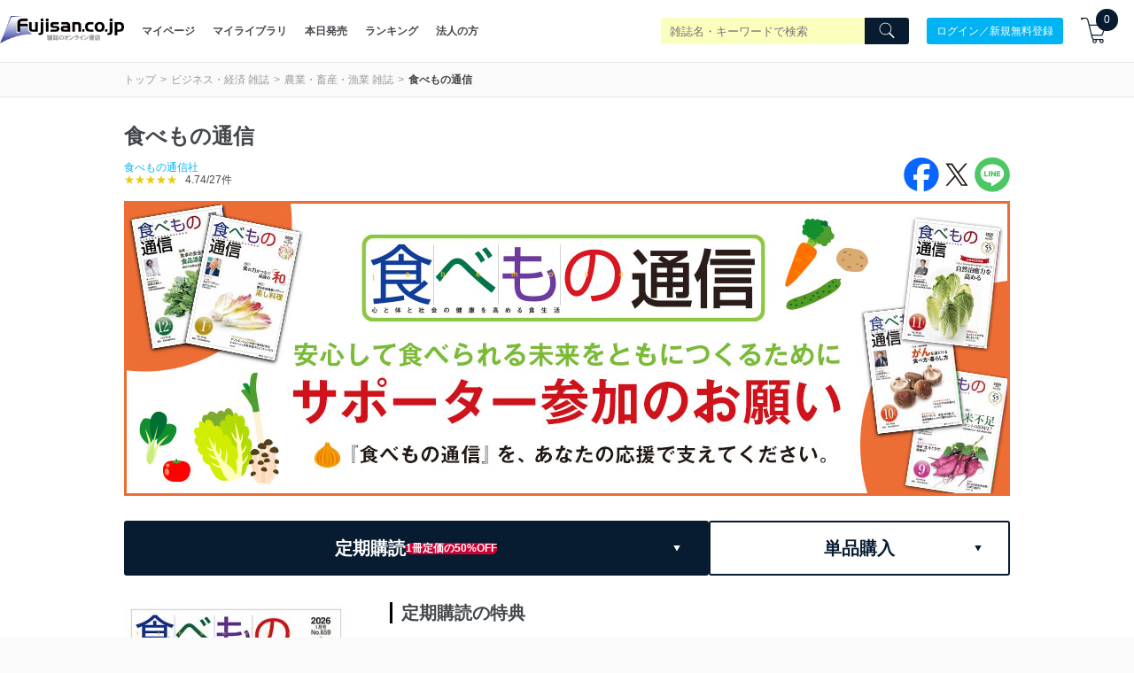

--- FILE ---
content_type: text/html; charset=utf-8
request_url: https://www.fujisan.co.jp/qa/fmsqa/embed/1281691445?discourse_embed_id=de-rwpzytmzc
body_size: 735
content:
<!DOCTYPE html>
<html>
  <head>
    <meta charset="utf-8">
    <meta name="viewport" content="width=device-width, initial-scale=1.0, minimum-scale=1.0, user-scalable=yes, viewport-fit=cover">

    <link href="/qa/stylesheets/fmsqa_0008e34f5c5c1e86228125e89672bda2f5a12a63.css?__ws=www.fujisan.co.jp" media="all" rel="stylesheet" data-target="fmsqa" data-theme-id="1"/>

      <link href="/qa/stylesheets/embedded_theme_1_6dc7001b28d2da64920426fc69df3bd8b513fd5e.css?__ws=www.fujisan.co.jp" media="all" rel="stylesheet" data-target="embedded_theme" data-theme-id="1"/>
    <link rel="preload" href="/qa/assets/break_string-cc617154cd957804f2f6a1f3bc68258c9cdca3d4b9a322bf777d145fed04790e.js" as="script">
<script src="/qa/assets/break_string-cc617154cd957804f2f6a1f3bc68258c9cdca3d4b9a322bf777d145fed04790e.js"></script>



    <meta id="data-embedded" data-referer="https://www.fujisan.co.jp/product/1281691445/">
    <script src="/qa/plugins/fmsqa/javascripts/fms-embed-application.js"></script>

    
  </head>
  <body style="overflow-y: hidden">
    <div class="label-box-body" data-embed-state='loaded' data-embed-id="de-rwpzytmzc">

  <div class="qa-description-container">
    <a href="/product/1281691445/qa/ask/" target="_">
      <div class="question-input-link">
        <span class="edit-solid icon"></span>定期購読者に質問する
      </div>
    </a>
  </div>

</div>

  </body>
</html>


--- FILE ---
content_type: text/css
request_url: https://www.fujisan.co.jp/qa/stylesheets/embedded_theme_1_6dc7001b28d2da64920426fc69df3bd8b513fd5e.css?__ws=www.fujisan.co.jp
body_size: 119
content:

/*# sourceMappingURL=embedded_theme_1_6dc7001b28d2da64920426fc69df3bd8b513fd5e.css.map */


--- FILE ---
content_type: text/plain; charset=utf-8
request_url: https://events.getsitectrl.com/api/v1/events
body_size: 557
content:
{"id":"66f85adf3774cc70","user_id":"66f85adf37bd0395","time":1769013476573,"token":"1769013476.947b9e49902b755f96f4075893ac7937.0310469e8798f1e864efe8fdf5c4fe73","geo":{"ip":"3.143.67.208","geopath":"147015:147763:220321:","geoname_id":4509177,"longitude":-83.0061,"latitude":39.9625,"postal_code":"43215","city":"Columbus","region":"Ohio","state_code":"OH","country":"United States","country_code":"US","timezone":"America/New_York"},"ua":{"platform":"Desktop","os":"Mac OS","os_family":"Mac OS X","os_version":"10.15.7","browser":"Other","browser_family":"ClaudeBot","browser_version":"1.0","device":"Spider","device_brand":"Spider","device_model":"Desktop"},"utm":{}}